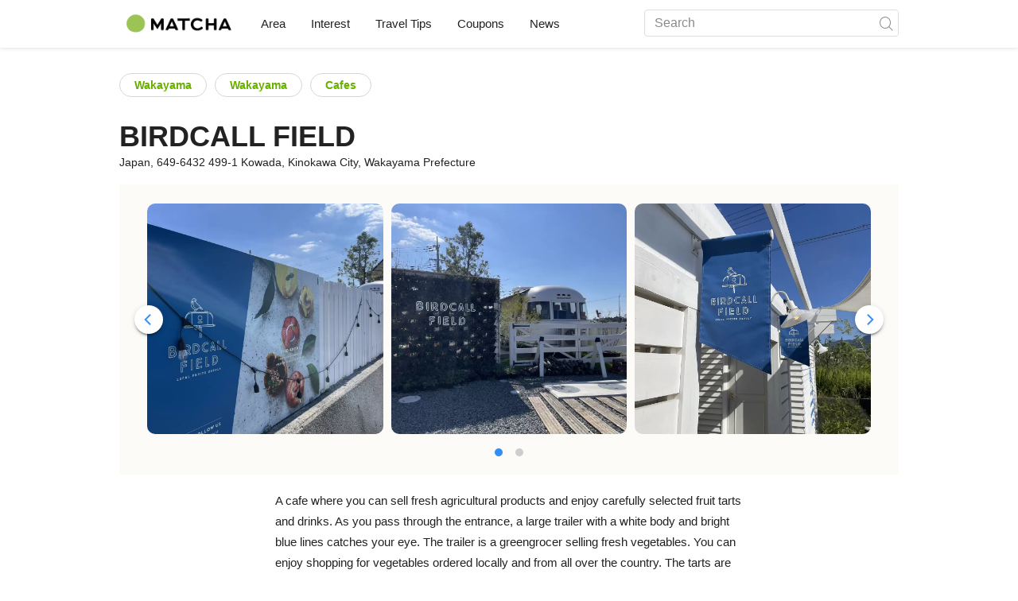

--- FILE ---
content_type: text/html; charset=UTF-8
request_url: https://matcha-jp.com/en/place-master/12306
body_size: 8662
content:
<!DOCTYPE html>
<html  lang="en">

<head>
    <meta charset="utf-8">
            <meta name="robots" content=" index , follow ">
        <meta name="description" content="This page displays information on access and business hours, as well as nearby hotels and dining facilities for BIRDCALL FIELD.">
    <meta name="keywords" content="">
    <meta name="author" content="MATCHA">
    <meta name="copyright" content="MATCHA">

            <meta property="og:type" content="website" />
                    <meta property="og:description" content="This page displays information on access and business hours, as well as nearby hotels and dining facilities for BIRDCALL FIELD.">
                <meta property="og:url" content="https://matcha-jp.com/en/place-master/12306">
                    <meta property="og:site_name" content="MATCHA - Your Essential Guide to Japan Travel, Culture, Hotels, and More">
                <meta property="og:image" content="https://place.matcha-jp.com/resize/1280x2000/2023/11/07-14-28-10-1574208ea0173e1b81859373518ea464bc41.webp?w=656">
                    <meta property="og:title" content=" BIRDCALL FIELD - Access, Business Hours, Nearby Spots - Japan Travel Guide MATCHA">
                <meta property="og:locale" content="ja_JP" />
        <meta property="og:locale:alternate" content="en_GB">
        <meta property="og:locale:alternate" content="en_US">
        <meta property="og:locale:alternate" content="ko_KR">
        <meta property="og:locale:alternate" content="zh_TW">
        <meta property="og:locale:alternate" content="th_TH">
        <meta name="twitter:card" content="summary_large_image">
        <meta name="twitter:site" content="@matcha_global">
                    <meta name="twitter:description" content="This page displays information on access and business hours, as well as nearby hotels and dining facilities for BIRDCALL FIELD.">
        
                    <meta name="twitter:image" content="https://place.matcha-jp.com/resize/1280x2000/2023/11/07-14-28-10-1574208ea0173e1b81859373518ea464bc41.webp?w=656">
        
                    <meta name="twitter:title" content=" BIRDCALL FIELD - Access, Business Hours, Nearby Spots - Japan Travel Guide MATCHA">
                <meta property="fb:app_id" content="1624053081248584">
        <meta property="fb:pages" content="1462015697360276">
    
    <title>
         BIRDCALL FIELD - Access, Business Hours, Nearby Spots - Japan Travel Guide MATCHA    </title>

            
                    <link rel="canonical" href="https://matcha-jp.com/en/place-master/12306">
        
        
            
        <link
        rel="alternate"
        href="https://matcha-jp.com/jp/place-master/12306"
                    hreflang="ja"
                >
        <link
        rel="alternate"
        href="https://matcha-jp.com/en/place-master/12306"
                    hreflang="x-default"
                >
        <link
        rel="alternate"
        href="https://matcha-jp.com/tw/place-master/12306"
                    hreflang="zh-TW"
                >
        <link
        rel="alternate"
        href="https://matcha-jp.com/th/place-master/12306"
                    hreflang="th"
                >
        <link
        rel="alternate"
        href="https://matcha-jp.com/ko/place-master/12306"
                    hreflang="ko"
                >
        <link
        rel="alternate"
        href="https://matcha-jp.com/cn/place-master/12306"
                    hreflang="zh-CN"
                >
    
    <meta name="viewport" content="width=device-width, initial-scale=1,user-scalable=no">
    <meta http-equiv="X-UA-Compatible" content="IE=edge">
    <meta name="format-detection" content="telephone=no">
            <meta name="msvalidate.01" content="7A1F5225E0397B9C5A8BB91B2C52FE97">
        <meta name="csrf-token" content="WK5tOHUCcRjMIzrSjuhC1yOJQg0UilMQql2dzCPk">

    <link rel="shortcut icon" href="/images/favicon.ico">
    <link rel="apple-touch-icon-precomposed" sizes="192x192" href="https://matcha-jp.com/images/common/touch-icon/touch-icon_192.webp">
    <link rel="apple-touch-icon-precomposed" sizes="144x144" href="https://matcha-jp.com/images/common/touch-icon/touch-icon_144.webp">
    <link rel="apple-touch-icon-precomposed" sizes="114x114" href="https://matcha-jp.com/images/common/touch-icon/touch-icon_114.webp">
    <link rel="apple-touch-icon-precomposed" sizes="72x72" href="https://matcha-jp.com/images/common/touch-icon/touch-icon_72.webp">
    <link rel="apple-touch-icon-precomposed" href="https://matcha-jp.com/images/common/touch-icon/touch-icon_57.webp">

                            <link rel="stylesheet" href="/styles/layouts/default.css?id=32bf0526b462f3178517">
        <link href="https://fonts.googleapis.com/icon?family=Material+Icons" rel="stylesheet">
        <link rel="stylesheet" href="/styles/layouts/lite-yt-embed.css?id=4c1c60b95b15519c5024">
    
    <link rel="preload" href="https://cdnjs.cloudflare.com/ajax/libs/magnific-popup.js/1.1.0/magnific-popup.min.css" as="style" onload="this.onload=null;this.rel='stylesheet'">
    <link rel="preload" href="https://cdnjs.cloudflare.com/ajax/libs/slick-carousel/1.9.0/slick.css" as="style" onload="this.onload=null;this.rel='stylesheet'">
    <link rel="preload" href="https://cdnjs.cloudflare.com/ajax/libs/slick-carousel/1.9.0/slick-theme.css" as="style" onload="this.onload=null;this.rel='stylesheet'">
    <link rel="preload" href="https://mreq.github.io/slick-lightbox/dist/slick-lightbox.css" as="style" onload="this.onload=null;this.rel='stylesheet'">
    <link rel="stylesheet" href="/styles/pages/place/single-place.css?id=a2b8be7c436e2118091e" as="style" onload="this.onload=null;this.rel='stylesheet'">

            <script>
            (function () {
                dataLayer = [{ isPR: false }];
            })()
        </script>
            <script>
        dataLayer.push({
                            "region" : "和歌山県",
                            "sub_region" : "和歌山",
                            "3rd_genre" : "カフェ",
                    });
    </script>
            <script>
            (function(w,d,s,l,i){w[l]=w[l]||[];w[l].push({'gtm.start':
            new Date().getTime(),event:'gtm.js'});var f=d.getElementsByTagName(s)[0],
            j=d.createElement(s),dl=l!='dataLayer'?'&l='+l:'';j.async=true;j.src=
            'https://www.googletagmanager.com/gtm.js?id='+i+dl;f.parentNode.insertBefore(j,f);
            })(window,document,'script','dataLayer','GTM-5Z4HTG');
        </script>
    
                    <script type="text/javascript" src="/scripts/manifest.js?id=1ee8e387e75b558b5a59" defer></script>
        <script type="text/javascript" src="/scripts/vendor.js?id=21f28875fe05faeb356b" defer></script>
                <script type="text/javascript" src="/scripts/matcha.js?id=633f3002b01226cebaa7" defer></script>
    <script type="text/javascript" src="/scripts/layouts/default.js?id=af5cd32c1ab1b6bc8319" defer></script>
    <script type="text/javascript" src="/scripts/layouts/lite-yt-embed.js" defer></script>
    <script type="text/javascript" src="/scripts/jquery-3.7.1.js?id=a2e04c46c560239f6163" defer></script>
    <script>
        let i18n = {"messages":{"user":{"title":{"index":"User","login":"Log in","signUp":"Sign up","logout":"Log out","mypage":"My Page","sign_up":"Sign up","change_setting":"Change setting"},"label":{"index":"User","login":"Log in","logout":"Sign out","unknown_error":"Unknown error"},"text":{"use_place_favorite":"Add a place to your favorites","signup_to_use_place_favorite":"You need to sign up or login to add a place to your favorites list","use_article_favorite":"Bookmark articles","signup_to_use_article_favorite":"You need to sign up or login to bookmark articles.","login_required":"Login required","login_to_continue":"Please login or sign up to continue.","required_field":"Please fill out the required field.","invalid_entry":"There is an error in your entry."}}}};
    </script>
    <script src="/scripts/pages/place/single-place.js?id=74f6dcd05539b5750f88" defer></script>
    
    <script id="autoreserve-sdk" src="https://sdk.autoreserve.com/autoreserve.min.js?medium_slug=brHLncDFkeVp" charset="utf-8" defer></script>
    <script src="https://cdnjs.cloudflare.com/ajax/libs/magnific-popup.js/1.1.0/jquery.magnific-popup.min.js" charset="utf-8" defer></script>
    <script src="https://cdnjs.cloudflare.com/ajax/libs/slick-carousel/1.8.1/slick.min.js" charset="utf-8" defer></script>
    <script src="https://mreq.github.io/slick-lightbox/dist/slick-lightbox.js" charset="utf-8" defer></script>
    <script src="/scripts/pages/place/popup-place.js?id=a1d78554cac931a047b0" defer></script>


        
    
</head>

<body id="" class="en ">
    <noscript>
        
        
        
                    <img loading="lazy" decoding="async" height="1" width="1" style="display:none" src="//www.facebook.com/tr?id=1225653250857108&ev=PageView&noscript=1" />
            </noscript>
    
    
        <div class="loading" id="loading" style="display: none;">Loading...</div>
    <div class="article_Top_PMP"></div>

            <div class="c-header-jack">
    <a class="c-header-jack__link"
        href="https://matcha-jp.com/en/26327"
        style="background-image: url(https://resources.matcha-jp.com/resize/720x2000/2025/11/28-251429.webp);"
    >
        <div class="c-header-jack__title-box">
            <p class="c-header-jack__title">Cherry Blossoms and Airplanes: The Best Places to Visit in Narita</p>
        </div>
    </a>
</div>    
    <div id="informationHeader">
    </div>



    <header id="stickyRoot" class="l-nav">
    <div class="container">
        <div class="header_logo">
            <a href="https://matcha-jp.com/en">
                <img decoding="async" src="https://matcha-jp.com/images/common/logo.webp" width="360" height="96" alt="MATCHA">
            </a>
        </div>

        <hamburger-menu>
<template slot-scope="hamburgerMenu">
    <div>
        <div
            class="hamburger-menu__trigger icon-menu"
            v-on:click="hamburgerMenu.open"
        ></div>
        <transition name="hamburger-menu">
            <div
                v-show="hamburgerMenu.isOpen"
                id="menu"
                class="hamburger-menu__container"
            >
                <div class="hamburger-menu__close-button">
                    <span
                        v-on:click="hamburgerMenu.close"
                        class="c-cross-button icon-cancel"
                    ></span>
                </div>
                <div class="hamburger-menu__list-container">
                    <div class="hamburger-menu__list-main dfs">
                                                     

                                                                <collapsible-menu>
<template slot-scope="collapsibleMenu">
    <ul class="c-collapsible-menu">
        <li>
            <div
                v-bind:class="{ 'arrow-down': collapsibleMenu.isOpen }"
                                    class="c-collapsible-menu__title arrow"
                                                    v-on:click="collapsibleMenu.collapseMenu"
                            >
                Area
            </div>
                            <transition name="c-collapsible-menu">
                    <div
                        v-if="collapsibleMenu.isOpen"
                        class="c-collapsible-menu__wrapper"
                    >
                        <ul class="c-collapsible-menu-item-list">
            <li class="menu-item">
            <a class="menu-item__link" href="https://matcha-jp.com/en/list?region=113">
                Tokyo
            </a>
        </li>
            <li class="menu-item">
            <a class="menu-item__link" href="https://matcha-jp.com/en/list?region=127">
                Osaka 
            </a>
        </li>
            <li class="menu-item">
            <a class="menu-item__link" href="https://matcha-jp.com/en/list?region=126">
                Kyoto
            </a>
        </li>
            <li class="menu-item">
            <a class="menu-item__link" href="https://matcha-jp.com/en/list?region=101">
                Hokkaido
            </a>
        </li>
            <li class="menu-item">
            <a class="menu-item__link" href="https://matcha-jp.com/en/list?region=140">
                Fukuoka 
            </a>
        </li>
            <li class="menu-item">
            <a class="menu-item__link" href="https://matcha-jp.com/en/list?region=147">
                Okinawa 
            </a>
        </li>
            <li class="menu-item">
            <a class="menu-item__link" href="https://matcha-jp.com/en/list?region=114">
                Kanagawa 
            </a>
        </li>
            <li class="menu-item">
            <a class="menu-item__link" href="https://matcha-jp.com/en/list?region=133">
                Okayama 
            </a>
        </li>
                <li class="menu-item menu-item__extra">
            <a
                class="menu-item__link"
                href="https://matcha-jp.com/en/list/region"
                
            >
                All areas
                <span class="right-arrow"></span>
            </a>
        </li>
    </ul>
                    </div>
                </transition>
                    </li>
    </ul>
</template>
</collapsible-menu>                                                                                         

                                                                <collapsible-menu>
<template slot-scope="collapsibleMenu">
    <ul class="c-collapsible-menu">
        <li>
            <div
                v-bind:class="{ 'arrow-down': collapsibleMenu.isOpen }"
                                    class="c-collapsible-menu__title arrow"
                                                    v-on:click="collapsibleMenu.collapseMenu"
                            >
                Interest
            </div>
                            <transition name="c-collapsible-menu">
                    <div
                        v-if="collapsibleMenu.isOpen"
                        class="c-collapsible-menu__wrapper"
                    >
                        <ul class="c-collapsible-menu-item-list">
            <li class="menu-item">
            <a class="menu-item__link" href="https://matcha-jp.com/en/list?category=1">
                <i class="icon-restaurant"></i>Food & Drink
            </a>
        </li>
            <li class="menu-item">
            <a class="menu-item__link" href="https://matcha-jp.com/en/list?category=36">
                <i class="icon-bed"></i>Accommodation
            </a>
        </li>
            <li class="menu-item">
            <a class="menu-item__link" href="https://matcha-jp.com/en/list?category=69">
                <i class="icon-things-to-do"></i>Things To Do
            </a>
        </li>
            <li class="menu-item">
            <a class="menu-item__link" href="https://matcha-jp.com/en/list?category=101">
                <i class="icon-tea"></i>Culture
            </a>
        </li>
                <li class="menu-item menu-item__extra">
            <a
                class="menu-item__link"
                href="https://matcha-jp.com/en/list/category"
                
            >
                All the categories
                <span class="right-arrow"></span>
            </a>
        </li>
    </ul>
                    </div>
                </transition>
                    </li>
    </ul>
</template>
</collapsible-menu>                                                                                         

                                                                <collapsible-menu>
<template slot-scope="collapsibleMenu">
    <ul class="c-collapsible-menu">
        <li>
            <div
                v-bind:class="{ 'arrow-down': collapsibleMenu.isOpen }"
                                    class="c-collapsible-menu__title arrow"
                                                    v-on:click="collapsibleMenu.collapseMenu"
                            >
                Travel Tips
            </div>
                            <transition name="c-collapsible-menu">
                    <div
                        v-if="collapsibleMenu.isOpen"
                        class="c-collapsible-menu__wrapper"
                    >
                        <ul class="c-collapsible-menu-item-list">
            <li class="menu-item">
            <a class="menu-item__link" href="https://matcha-jp.com/en/list?category=53">
                <i class="icon-train"></i>Transportation
            </a>
        </li>
            <li class="menu-item">
            <a class="menu-item__link" href="https://matcha-jp.com/en/list?category=82">
                <i class="icon-weather"></i>Weather & Seasons
            </a>
        </li>
            <li class="menu-item">
            <a class="menu-item__link" href="https://matcha-jp.com/en/list?category=83">
                <i class="icon-disaster"></i>Disasters
            </a>
        </li>
            <li class="menu-item">
            <a class="menu-item__link" href="https://matcha-jp.com/en/list?category=115">
                <i class="icon-home"></i>Long-Term Stay
            </a>
        </li>
            <li class="menu-item">
            <a class="menu-item__link" href="https://matcha-jp.com/en/list?category=116">
                <i class="icon-wifi"></i>Travel Tips
            </a>
        </li>
        </ul>
                    </div>
                </transition>
                    </li>
    </ul>
</template>
</collapsible-menu>                                                                                         

                                                                                                          <collapsible-menu>
<template slot-scope="collapsibleMenu">
    <ul class="c-collapsible-menu">
        <li>
            <div
                v-bind:class="{ 'arrow-down': collapsibleMenu.isOpen }"
                                    class="c-collapsible-menu__title"
                                            >
                <a
                                                    class="hamburger-menu__collapsible-menu-link"
                                                    href="https://matcha-jp.com/en/japan-coupon"
                                                >
                                                    Coupons
                                                </a>
            </div>
                    </li>
    </ul>
</template>
</collapsible-menu>                                                                                                                     

                                                                                                        <collapsible-menu>
<template slot-scope="collapsibleMenu">
    <ul class="c-collapsible-menu">
        <li>
            <div
                v-bind:class="{ 'arrow-down': collapsibleMenu.isOpen }"
                                    class="c-collapsible-menu__title"
                                            >
                <a class="hamburger-menu__collapsible-menu-link" href="https://matcha-jp.com/en/news/">
                                                    News
                                                </a>
            </div>
                    </li>
    </ul>
</template>
</collapsible-menu>                                                                                                            </div>
                </div>
                <div class="hamburger-menu__navigation-container">
                    <div class="hamburger-menu__navigation-label">
                        MATCHA
                    </div>
                    <ul class="hamburger-menu__navigation-items">
                        <li class="hamburger-menu__navigation-item">
                            <a class="hamburger-menu__navigation-item-link" href="https://company.matcha-jp.com/en/service/matcha/">
                                About MATCHA
                            </a>
                        </li>
                        <li class="hamburger-menu__navigation-item">
                            <a class="hamburger-menu__navigation-item-link" href="https://company.matcha-jp.com/en/about/">
                                Company Profile
                            </a>
                        </li>
                        <li class="hamburger-menu__navigation-item">
                            <a class="hamburger-menu__navigation-item-link" href="https://company.matcha-jp.com/recruit/">
                                Now Hiring
                            </a>
                        </li>
                        <li class="hamburger-menu__navigation-item">
                            <a class="hamburger-menu__navigation-item-link" href="https://company.matcha-jp.com/en/info/">
                                Contact Us
                            </a>
                        </li>
                    </ul>
                </div>
            </div>
        </transition>
        <transition name="fade">
            <div
                v-if="hamburgerMenu.isOpen"
                v-on:click="hamburgerMenu.close"
                class="hamburger-menu__mask"
            ></div>
        </transition>
    </div>
</template>
</hamburger-menu>

        <div id="menu" class="header_menu">
            <div class="menuHeader">
            </div>
            <div class="menuGroup mainMenu">
                <ul id="dropdownMenu" class="dropdownMenu">
                    
                                             

                                                        <li class="c-dropdown-menu">
    <div class="c-dropdown-menu__title arrow">
        Area
    </div>
            <div class="c-dropdown-menu__wrapper">
            <ul class="c-meta-list c-meta-list--vertical">
            <li class="meta-item meta-item--icon-black">
            <a class="meta-item__link" href="https://matcha-jp.com/en/list?region=113">
                Tokyo
            </a>
        </li>
            <li class="meta-item meta-item--icon-black">
            <a class="meta-item__link" href="https://matcha-jp.com/en/list?region=127">
                Osaka 
            </a>
        </li>
            <li class="meta-item meta-item--icon-black">
            <a class="meta-item__link" href="https://matcha-jp.com/en/list?region=126">
                Kyoto
            </a>
        </li>
            <li class="meta-item meta-item--icon-black">
            <a class="meta-item__link" href="https://matcha-jp.com/en/list?region=101">
                Hokkaido
            </a>
        </li>
            <li class="meta-item meta-item--icon-black">
            <a class="meta-item__link" href="https://matcha-jp.com/en/list?region=140">
                Fukuoka 
            </a>
        </li>
            <li class="meta-item meta-item--icon-black">
            <a class="meta-item__link" href="https://matcha-jp.com/en/list?region=147">
                Okinawa 
            </a>
        </li>
            <li class="meta-item meta-item--icon-black">
            <a class="meta-item__link" href="https://matcha-jp.com/en/list?region=114">
                Kanagawa 
            </a>
        </li>
            <li class="meta-item meta-item--icon-black">
            <a class="meta-item__link" href="https://matcha-jp.com/en/list?region=133">
                Okayama 
            </a>
        </li>
                <li class="meta-item">
            <a
                class="meta-item__link meta-item__link-extra"
                href="https://matcha-jp.com/en/list/region"
                
            >
                All areas
                <span></span>
            </a>
        </li>
    </ul>        </div>
    </li>                                                                             

                                                        <li class="c-dropdown-menu">
    <div class="c-dropdown-menu__title arrow">
        Interest
    </div>
            <div class="c-dropdown-menu__wrapper">
            <ul class="c-meta-list c-meta-list--vertical">
            <li class="meta-item meta-item--icon-black">
            <a class="meta-item__link" href="https://matcha-jp.com/en/list?category=1">
                <i class="icon-restaurant"></i>Food & Drink
            </a>
        </li>
            <li class="meta-item meta-item--icon-black">
            <a class="meta-item__link" href="https://matcha-jp.com/en/list?category=36">
                <i class="icon-bed"></i>Accommodation
            </a>
        </li>
            <li class="meta-item meta-item--icon-black">
            <a class="meta-item__link" href="https://matcha-jp.com/en/list?category=69">
                <i class="icon-things-to-do"></i>Things To Do
            </a>
        </li>
            <li class="meta-item meta-item--icon-black">
            <a class="meta-item__link" href="https://matcha-jp.com/en/list?category=101">
                <i class="icon-tea"></i>Culture
            </a>
        </li>
                <li class="meta-item">
            <a
                class="meta-item__link meta-item__link-extra"
                href="https://matcha-jp.com/en/list/category"
                
            >
                All the categories
                <span></span>
            </a>
        </li>
    </ul>        </div>
    </li>                                                                             

                                                        <li class="c-dropdown-menu">
    <div class="c-dropdown-menu__title arrow">
        Travel Tips
    </div>
            <div class="c-dropdown-menu__wrapper">
            <ul class="c-meta-list c-meta-list--vertical">
            <li class="meta-item meta-item--icon-black">
            <a class="meta-item__link" href="https://matcha-jp.com/en/list?category=53">
                <i class="icon-train"></i>Transportation
            </a>
        </li>
            <li class="meta-item meta-item--icon-black">
            <a class="meta-item__link" href="https://matcha-jp.com/en/list?category=82">
                <i class="icon-weather"></i>Weather & Seasons
            </a>
        </li>
            <li class="meta-item meta-item--icon-black">
            <a class="meta-item__link" href="https://matcha-jp.com/en/list?category=83">
                <i class="icon-disaster"></i>Disasters
            </a>
        </li>
            <li class="meta-item meta-item--icon-black">
            <a class="meta-item__link" href="https://matcha-jp.com/en/list?category=115">
                <i class="icon-home"></i>Long-Term Stay
            </a>
        </li>
            <li class="meta-item meta-item--icon-black">
            <a class="meta-item__link" href="https://matcha-jp.com/en/list?category=116">
                <i class="icon-wifi"></i>Travel Tips
            </a>
        </li>
        </ul>        </div>
    </li>                                                                             

                                                                                            <li class="c-dropdown-menu">
                                        <div class="c-dropdown-menu__title arrow">
                                            <a href="https://matcha-jp.com/en/japan-coupon">Coupons</a>
                                        </div>
                                    </li>
                                                                                                     

                                                                                            <li class="c-dropdown-menu">
    <div class="c-dropdown-menu__title arrow">
        <a href="https://matcha-jp.com/en/news/">
                                                News
                                            </a>
    </div>
    </li>                                                                                            </ul>
            </div>

            <div class="menuGroup company">
                <div class="menuGroupLabel">MATCHA</div>
                <ul>
                    <li>
                        <a href="https://company.matcha-jp.com/en/service/matcha/">About MATCHA</a>
                    </li>
                    <li>
                        <a href="https://company.matcha-jp.com/en/about/">Company Profile</a>
                    </li>
                    <li>
                        <a href="https://company.matcha-jp.com/recruit/">Now Hiring</a>
                    </li>
                    <li>
                        <a href="https://company.matcha-jp.com/en/info/">Contact Us</a>
                    </li>
                </ul>
            </div>
        </div>
        <form action="https://matcha-jp.com/en/search" method="get" class="header_search icon-search">
            <input type="search" name="keyword" placeholder="Search">
            <span class="underline"></span>
            <button class="icon-search" type="submit" aria-label="icon-search"></button>
        </form>
    </div>
</header>

            <div class="slider-nav">
    <ul class="slider-nav__list">
                    <li class="slider-nav__item">
                <a href="https://matcha-jp.com/en/list?category=69"
                    class="slider-nav__link">
                    <span class="icon-things-to-do"></span>Things To Do
                </a>
            </li>
                    <li class="slider-nav__item">
                <a href="https://matcha-jp.com/en/list?category=1"
                    class="slider-nav__link">
                    <span class="icon-restaurant"></span>Food & Drink
                </a>
            </li>
                    <li class="slider-nav__item">
                <a href="https://matcha-jp.com/en/japan-coupon"
                    class="slider-nav__link">
                    <span class="icon-coupon new"></span>Coupons
                </a>
            </li>
                    <li class="slider-nav__item">
                <a href="https://matcha-jp.com/en/news"
                    class="slider-nav__link">
                    <span class="icon-newspaper"></span>News
                </a>
            </li>
                    <li class="slider-nav__item">
                <a href="https://matcha-jp.com/en/special_back"
                    class="slider-nav__link">
                    <span class="icon-matchan-icon"></span>MATCHA Special Features
                </a>
            </li>
            </ul>
</div>    
        <div id="app"  class="l-content container">
        <div id="singlePlace" class="single-place jp">
    <section class="place-wrapper">
        <div class="tag">
                        <div class="tag__button">
                <a href="https://matcha-jp.com/en/list?region=130" class="c-rectangle-button--s c-rectangle-button--white tag__link">
                    Wakayama 
                </a>
            </div>
                                    <div class="tag__button tag__region_detail">
                <a href="https://matcha-jp.com/en/list?region=338" class="c-rectangle-button--s c-rectangle-button--white tag__link">
                    Wakayama
                </a>
            </div>
                                    <div class="tag__button tag__region_detail">
                <a href="https://matcha-jp.com/en/list?category=17" class="c-rectangle-button--s c-rectangle-button--white tag__link">
                    Cafes
                </a>
            </div>
                    </div>
        <div class="header">
            <div class="title-wrapper">
                <h1 class="place-name">
                    BIRDCALL FIELD
                </h1>
                <div class="address">
                    <span>
                        Japan,
                                                    649-6432 499-1 Kowada, Kinokawa City, Wakayama Prefecture
                                            </span>
                </div>
            </div>
        </div>
        <div class="hero">
            <div class="hero-content">
                <div class="hero-carousel is-slider" aria-label="6" v-if="cellColum === 1">
                <flickity
    class="c-carousel c-carousel--blue"
            v-bind:options="{&quot;wrapAround&quot;:true,&quot;autoPlay&quot;:false,&quot;percentPosition&quot;:true,&quot;groupCells&quot;:true,&quot;prevNextButtons&quot;:true,&quot;pageDots&quot;:true,&quot;imagesLoaded&quot;:true}"
                    v-bind:align-image-height="true"
        >

        <template slot-scope="flickity">
                    <div class="carousel-item" v-bind:style="flickity.styling">
        <div class="carousel-item__thumbnail-wrapper">
        <a href="https://place.matcha-jp.com/resize/1280x2000/2023/11/07-14-28-10-1574208ea0173e1b81859373518ea464bc41.webp?w=656" data-caption="1" class="carousel-item__link">

            <img
            class="carousel-item__thumbnail"
            src="https://place.matcha-jp.com/resize/1280x2000/2023/11/07-14-28-10-1574208ea0173e1b81859373518ea464bc41.webp?w=656"
            v-on:load="flickity.onLoadIamge"
            v-on:error="flickity.onLoadError"
            alt="BIRDCALL FIELD"
            aria-label="carousel item"
        >
        </a>
    </div>

    </div>
                    <div class="carousel-item" v-bind:style="flickity.styling">
        <div class="carousel-item__thumbnail-wrapper">
        <a href="https://place.matcha-jp.com/resize/1280x2000/2023/11/07-14-28-11-1574a5e50af9586429ddda60051f41067c83.webp?w=656" data-caption="2" class="carousel-item__link">

            <img
            class="carousel-item__thumbnail"
            src="https://place.matcha-jp.com/resize/1280x2000/2023/11/07-14-28-11-1574a5e50af9586429ddda60051f41067c83.webp?w=656"
            v-on:load="flickity.onLoadIamge"
            v-on:error="flickity.onLoadError"
            alt="BIRDCALL FIELD"
            aria-label="carousel item"
        >
        </a>
    </div>

    </div>
                    <div class="carousel-item" v-bind:style="flickity.styling">
        <div class="carousel-item__thumbnail-wrapper">
        <a href="https://place.matcha-jp.com/resize/1280x2000/2023/11/07-14-28-10-1574881d3fecfc6032473108de557c8864f7.webp?w=656" data-caption="3" class="carousel-item__link">

            <img
            class="carousel-item__thumbnail"
            src="https://place.matcha-jp.com/resize/1280x2000/2023/11/07-14-28-10-1574881d3fecfc6032473108de557c8864f7.webp?w=656"
            v-on:load="flickity.onLoadIamge"
            v-on:error="flickity.onLoadError"
            alt="BIRDCALL FIELD"
            aria-label="carousel item"
        >
        </a>
    </div>

    </div>
                    <div class="carousel-item" v-bind:style="flickity.styling">
        <div class="carousel-item__thumbnail-wrapper">
        <a href="https://place.matcha-jp.com/resize/1280x2000/2023/11/07-14-28-11-157470837090925ced75a2b2b4215706adde.webp?w=656" data-caption="4" class="carousel-item__link">

            <img
            class="carousel-item__thumbnail"
            src="https://place.matcha-jp.com/resize/1280x2000/2023/11/07-14-28-11-157470837090925ced75a2b2b4215706adde.webp?w=656"
            v-on:load="flickity.onLoadIamge"
            v-on:error="flickity.onLoadError"
            alt="BIRDCALL FIELD"
            aria-label="carousel item"
        >
        </a>
    </div>

    </div>
                    <div class="carousel-item" v-bind:style="flickity.styling">
        <div class="carousel-item__thumbnail-wrapper">
        <a href="https://place.matcha-jp.com/resize/1280x2000/2023/11/07-14-28-11-157429bc920483ef712e2fa92b493f61ee70.webp?w=656" data-caption="5" class="carousel-item__link">

            <img
            class="carousel-item__thumbnail"
            src="https://place.matcha-jp.com/resize/1280x2000/2023/11/07-14-28-11-157429bc920483ef712e2fa92b493f61ee70.webp?w=656"
            v-on:load="flickity.onLoadIamge"
            v-on:error="flickity.onLoadError"
            alt="BIRDCALL FIELD"
            aria-label="carousel item"
        >
        </a>
    </div>

    </div>
                    <div class="carousel-item" v-bind:style="flickity.styling">
        <div class="carousel-item__thumbnail-wrapper">
        <a href="https://place.matcha-jp.com/resize/1280x2000/2023/11/07-14-32-38-1574bc212090d0c29284e85b1114f758e430.webp?w=656" data-caption="6" class="carousel-item__link">

            <img
            class="carousel-item__thumbnail"
            src="https://place.matcha-jp.com/resize/1280x2000/2023/11/07-14-32-38-1574bc212090d0c29284e85b1114f758e430.webp?w=656"
            v-on:load="flickity.onLoadIamge"
            v-on:error="flickity.onLoadError"
            alt="BIRDCALL FIELD"
            aria-label="carousel item"
        >
        </a>
    </div>

    </div>
            </template>
    </flickity>
            </div>
                <div class="hero-carousel hero-carousel-pc is-slider" aria-label="6" v-else>
                    <flickity
    class="c-carousel c-carousel--blue"
            v-bind:options="{&quot;wrapAround&quot;:true,&quot;autoPlay&quot;:false,&quot;percentPosition&quot;:true,&quot;groupCells&quot;:3,&quot;prevNextButtons&quot;:true,&quot;pageDots&quot;:true,&quot;imagesLoaded&quot;:true}"
                    v-bind:align-image-height="true"
        >

        <template slot-scope="flickity">
                    <div class="carousel-item" v-bind:style="flickity.styling">
        <div class="carousel-item__thumbnail-wrapper">
        <a href="https://place.matcha-jp.com/resize/1280x2000/2023/11/07-14-28-10-1574208ea0173e1b81859373518ea464bc41.webp?w=656" data-caption="1" class="carousel-item__link">

            <img
            class="carousel-item__thumbnail"
            src="https://place.matcha-jp.com/resize/1280x2000/2023/11/07-14-28-10-1574208ea0173e1b81859373518ea464bc41.webp?w=656"
            v-on:load="flickity.onLoadIamge"
            v-on:error="flickity.onLoadError"
            alt="BIRDCALL FIELD"
            aria-label="carousel item"
        >
        </a>
    </div>

    </div>
                    <div class="carousel-item" v-bind:style="flickity.styling">
        <div class="carousel-item__thumbnail-wrapper">
        <a href="https://place.matcha-jp.com/resize/1280x2000/2023/11/07-14-28-11-1574a5e50af9586429ddda60051f41067c83.webp?w=656" data-caption="2" class="carousel-item__link">

            <img
            class="carousel-item__thumbnail"
            src="https://place.matcha-jp.com/resize/1280x2000/2023/11/07-14-28-11-1574a5e50af9586429ddda60051f41067c83.webp?w=656"
            v-on:load="flickity.onLoadIamge"
            v-on:error="flickity.onLoadError"
            alt="BIRDCALL FIELD"
            aria-label="carousel item"
        >
        </a>
    </div>

    </div>
                    <div class="carousel-item" v-bind:style="flickity.styling">
        <div class="carousel-item__thumbnail-wrapper">
        <a href="https://place.matcha-jp.com/resize/1280x2000/2023/11/07-14-28-10-1574881d3fecfc6032473108de557c8864f7.webp?w=656" data-caption="3" class="carousel-item__link">

            <img
            class="carousel-item__thumbnail"
            src="https://place.matcha-jp.com/resize/1280x2000/2023/11/07-14-28-10-1574881d3fecfc6032473108de557c8864f7.webp?w=656"
            v-on:load="flickity.onLoadIamge"
            v-on:error="flickity.onLoadError"
            alt="BIRDCALL FIELD"
            aria-label="carousel item"
        >
        </a>
    </div>

    </div>
                    <div class="carousel-item" v-bind:style="flickity.styling">
        <div class="carousel-item__thumbnail-wrapper">
        <a href="https://place.matcha-jp.com/resize/1280x2000/2023/11/07-14-28-11-157470837090925ced75a2b2b4215706adde.webp?w=656" data-caption="4" class="carousel-item__link">

            <img
            class="carousel-item__thumbnail"
            src="https://place.matcha-jp.com/resize/1280x2000/2023/11/07-14-28-11-157470837090925ced75a2b2b4215706adde.webp?w=656"
            v-on:load="flickity.onLoadIamge"
            v-on:error="flickity.onLoadError"
            alt="BIRDCALL FIELD"
            aria-label="carousel item"
        >
        </a>
    </div>

    </div>
                    <div class="carousel-item" v-bind:style="flickity.styling">
        <div class="carousel-item__thumbnail-wrapper">
        <a href="https://place.matcha-jp.com/resize/1280x2000/2023/11/07-14-28-11-157429bc920483ef712e2fa92b493f61ee70.webp?w=656" data-caption="5" class="carousel-item__link">

            <img
            class="carousel-item__thumbnail"
            src="https://place.matcha-jp.com/resize/1280x2000/2023/11/07-14-28-11-157429bc920483ef712e2fa92b493f61ee70.webp?w=656"
            v-on:load="flickity.onLoadIamge"
            v-on:error="flickity.onLoadError"
            alt="BIRDCALL FIELD"
            aria-label="carousel item"
        >
        </a>
    </div>

    </div>
                    <div class="carousel-item" v-bind:style="flickity.styling">
        <div class="carousel-item__thumbnail-wrapper">
        <a href="https://place.matcha-jp.com/resize/1280x2000/2023/11/07-14-32-38-1574bc212090d0c29284e85b1114f758e430.webp?w=656" data-caption="6" class="carousel-item__link">

            <img
            class="carousel-item__thumbnail"
            src="https://place.matcha-jp.com/resize/1280x2000/2023/11/07-14-32-38-1574bc212090d0c29284e85b1114f758e430.webp?w=656"
            v-on:load="flickity.onLoadIamge"
            v-on:error="flickity.onLoadError"
            alt="BIRDCALL FIELD"
            aria-label="carousel item"
        >
        </a>
    </div>

    </div>
            </template>
    </flickity>
                </div>
            </div>
            <p class="description-spot">A cafe where you can sell fresh agricultural products and enjoy carefully selected fruit tarts and drinks. As you pass through the entrance, a large trailer with a white body and bright blue lines catches your eye. The trailer is a greengrocer selling fresh vegetables. You can enjoy shopping for vegetables ordered locally and from all over the country. The tarts are made with plenty of seasonal fruits, and the dough is crispy, and the fruits change with the seasons.</p>
        </div>
                
        <div class="content">
            <div class="content__left">
                <div class="map-wrapper">
                                        <div class="map">
                        <gmap-map
                            v-bind:center="{
                                lat: 34.2719767,
                                lng: 135.3529204
                            }"
                            v-bind:zoom="gmap.map.zoom"
                            style="width: 100%; height: 100%"
                        >
                        <gmap-marker
                            :position="{
                                lat: 34.2719767,
                                lng: 135.3529204
                            }"
                        />

                        </gmap-map>
                    </div>
                    <span class="google-link">
                        <a href="https://www.google.com/maps/search/?api=1&amp;query=34.2719767,135.3529204">Open in Google Maps</a>
                    </span>
                                    </div>
                <div class="place-wrapper">
                    <table>
                        <tbody class="place-body">
                                                     <tr class="place-detail-row--weekday">
                                 <th>
                                    <span>
                                        Business Time
                                    </span>
                                 </th>
                                 <td>
                                                                          <ul>
                                                                                      <li>Monday:&nbsp;
                                                 Close
                                             </li>
                                                                                      <li>Tuesday:&nbsp;
                                                 Close
                                             </li>
                                                                                      <li>Wednesday:&nbsp;
                                                 -
                                             </li>
                                                                                      <li>Thursday:&nbsp;
                                                 -
                                             </li>
                                                                                      <li>Friday:&nbsp;
                                                 -
                                             </li>
                                                                                      <li>Saturday:&nbsp;
                                                 -
                                             </li>
                                                                                      <li>Sunday:&nbsp;
                                                 -
                                             </li>
                                                                              </ul>
                                                                                                           </td>
                             </tr>
                        
                                                              <tr class="place-detail-row--phone-number">
    <th>
        <span class="table-header">
            Telephone number
        </span>
    </th>
            <td>
            <a href="tel:0736-79-3755">0736-79-3755</a>
        </td>
    </tr>
                                                          
                                                              <tr class="place-detail-row--website">
    <th>
        <span class="table-header">
            Website
        </span>
    </th>
            <td>
            <a href="https://www.instagram.com/birdcall_field" target="_blank">https://www.instagram.com/birdcall_field</a>
        </td>
    </tr>
                                                          
                                                              <tr class="place-detail-row--nearest-station">
            <th>
            <span class="table-header">
                Access
            </span>
        </th>
    
            <td>
            <ul>
                <li>2 km north from Uchita Station on the JR Wakayama Line, 5 minutes by car. 25 minutes on foot.</li>
            </ul>
        </td>
    </tr>
                                                         
                                                        
                            
                             
                                                              <tr class="place-detail-row--language-support">
    <th>
        <span class="table-header">
            Language
        </span>
    </th>
            <td>日本語</td>
    </tr>
                             
                             
                             
                             
                                                             <tr class="place-detail-row--translated_other">
    <th>
        <span class="table-header">
            Other
        </span>
    </th>
            <td>Pets allowed on site (only when using carts and slings)</td>
    </tr>
                             
                             <tr class="place-detail-row--last_update">
    
            <td colspan="2">
            <div class='detail'>
                <span class="last_update_title">Last Update ：</span>
                2023.11.07 &nbsp;
                                    <a href="https://matcha-jp.com/en/mcm20502">Kinokawa Fruits Tourism Bureau</a>
                            </div>
        </td>
    </tr>
                        </tbody>
                    </table>
                </div>
                                    <div class="translate_text_notify">
                        <p> The contents on this page may partially contain automatic translation.</p>
                    </div>
                            </div>
            <div class="content__right">
                 <div class="nearby-spots-selector">
    <aside>
        <div class="nearby-spots-header">
            <h2>Nearby Spots</h2>
        </div>
    </aside>
    <div class="selected-spot">
        <ul class="selected-spot__list">
                                            <li class="selected-spot__item">
                    <a href="11970" class="selected-spot__link">
                        <div class="photo-wrapper">
                            <div>
                                <img class="place-thumbnail" src="https://place.matcha-jp.com/resize/200x2000/2023/08/27-12-57-32-1574a15f5e622f80323215d0bd5521e8cf87.webp" alt="JA Kinosato Farmers Market Mekkemon Hiroba">
                            </div>
                        </div>
                        <div class="embeded-title">
                            <h4 class="spot-title">
                                JA Kinosato Farmers Market Mekkemon Hiroba
                            </h4>
                        </div>
                    </a>
                </li>
                                    </ul>
    </div>
</div>
            </div>
        </div>
        
    </section>
    <div class="breadcrumbs-wrapper">
        <nav class="c-breadcrumbs">
    <ol class="c-breadcrumbs__list" itemscope itemtype="http://schema.org/BreadcrumbList">
                    <li class="c-breadcrumbs__item" itemprop="itemListElement" itemscope itemtype="http://schema.org/ListItem">
                                    <a href="https://matcha-jp.com/en" itemprop="item">
                        <span class="c-breadcrumbs__link-text" itemprop="name">MATCHA</span>
                        <meta itemprop="position" content="1">
                    </a>
                            </li>
                    <li class="c-breadcrumbs__item" itemprop="itemListElement" itemscope itemtype="http://schema.org/ListItem">
                                    <a href="https://matcha-jp.com/en/list?region=130" itemprop="item">
                        <span class="c-breadcrumbs__link-text" itemprop="name">Wakayama  Travel Guide</span>
                        <meta itemprop="position" content="2">
                    </a>
                            </li>
                    <li class="c-breadcrumbs__item" itemprop="itemListElement" itemscope itemtype="http://schema.org/ListItem">
                                    <span class="c-breadcrumbs__title" itemprop="name">BIRDCALL FIELD</span>
                    <meta itemprop="position" content="3">
                            </li>
            </ol>
</nav>
    </div>
</div>

            </div>

    <footer id="footer" class="l-footer">
    <div class="container container-footer">
        <div class="leftContent order-0">
            <div class="footer_about footer_section">
                <h3 class="sectionTitle">
                    MATCHA - Your Essential Guide to Japan Travel, Culture, Hotels, and More
                </h3>
                <p class="description">
                                            MATCHA is a media platform that introduces travel information for international visitors to Japan. Our articles feature not only places to visit, but also hotels, hot spring facilities, local food and dining, shopping, access to tourist destinations, and recommended itineraries, all provided in up to 10 languages. Official information from local governments and companies is also presented in multiple languages, offering a wealth of fresh and captivating content. If you're looking for a change in life and exploring new possibilities, enjoy discovering Japan through MATCHA.
                                    </p>
            </div>
        </div>
        <div class="rightContent order-1">
            <div class="footer_areas">
                                                    <h3 class="sectionTitle">
                        Top Destinations
                    </h3>
                    <ul class="areas">
                                                    <li class="area-item">
                                <a href="https://matcha-jp.com/en/list?region=113">
                                    Tokyo
                                </a>
                            </li>
                                                    <li class="area-item">
                                <a href="https://matcha-jp.com/en/osaka">
                                    Osaka 
                                </a>
                            </li>
                                                    <li class="area-item">
                                <a href="https://matcha-jp.com/en/list?region=126">
                                    Kyoto
                                </a>
                            </li>
                                                    <li class="area-item">
                                <a href="https://matcha-jp.com/en/list?region=101">
                                    Hokkaido
                                </a>
                            </li>
                                                    <li class="area-item">
                                <a href="https://matcha-jp.com/en/list?region=140">
                                    Fukuoka 
                                </a>
                            </li>
                                                    <li class="area-item">
                                <a href="https://matcha-jp.com/en/list?region=147">
                                    Okinawa 
                                </a>
                            </li>
                                                    <li class="area-item">
                                <a href="https://matcha-jp.com/en/list?region=114">
                                    Kanagawa 
                                </a>
                            </li>
                                                    <li class="area-item">
                                <a href="https://matcha-jp.com/en/list?region=133">
                                    Okayama 
                                </a>
                            </li>
                                            </ul>
                            </div>
        </div>
        <div class="content order-3">
            <div class="list_language">
                <h3 class="sectionTitle">
                    Services
                </h3>
                <ul class="links">
                                            <li class="li-4-col">
                            <a href="https://matcha-jp.com/jp">
                                MATCHA (Japanese)
                            </a>
                        </li>
                                            <li class="li-4-col">
                            <a href="https://matcha-jp.com/en">
                                MATCHA (English)
                            </a>
                        </li>
                                            <li class="li-4-col">
                            <a href="https://matcha-jp.com/tw">
                                MATCHA (Traditional Chinese)
                            </a>
                        </li>
                                            <li class="li-4-col">
                            <a href="https://matcha-jp.com/th">
                                MATCHA (Thai)
                            </a>
                        </li>
                                            <li class="li-4-col">
                            <a href="https://matcha-jp.com/ko">
                                MATCHA (Korean)
                            </a>
                        </li>
                                            <li class="li-4-col">
                            <a href="https://matcha-jp.com/cn">
                                MATCHA (Simplified Chinese)
                            </a>
                        </li>
                                            <li class="li-4-col">
                            <a href="https://matcha-jp.com/id">
                                MATCHA (Indonesian)
                            </a>
                        </li>
                                            <li class="li-4-col">
                            <a href="https://matcha-jp.com/vn">
                                MATCHA (Vietnamese)
                            </a>
                        </li>
                                            <li class="li-4-col">
                            <a href="https://matcha-jp.com/easy">
                                MATCHA (Easy Japanese)
                            </a>
                        </li>
                                            <li class="li-4-col">
                            <a href="https://matcha-jp.com/es">
                                MATCHA (Spanish)
                            </a>
                        </li>
                                    </ul>
            </div>
        </div>
                    <div class="content order-4">
                <div class="footer_partner_media footer_section">
                    <h3 class="sectionTitle">Partner Media</h3>
                                                                <ul class="links">
                                                            <li>
                                    <a target="_blank" href="https://www.okayama-japan.jp/en/">Okayama Prefecture Official Tourism Website</a>
                                </li>
                                                            <li>
                                    <a target="_blank" href="https://www.japanrootsguide.com/en/">Roots of Japan</a>
                                </li>
                                                            <li>
                                    <a target="_blank" href="https://naruto-tourism.jp/en/">Naruto City Official Tourism Website</a>
                                </li>
                                                            <li>
                                    <a target="_blank" href="https://hakko-umami.com/en/">HAKKO - Discover Japan’s Fermented Food Culture</a>
                                </li>
                                                    </ul>
                                    </div>
            </div>
                <div class="leftContent order-5">
            <div class="footer_company footer_section">
                <h3 class="sectionTitle">
                    Company Profile
                </h3>
                <ul class="links">
                    <li>
                        <a target="_blank"
                        href="https://company.matcha-jp.com/en/service/matcha/">
                            <span class="name">About MATCHA</span>
                        </a>
                    </li>
                    <li>
                        <a target="_blank"
                        href="https://company.matcha-jp.com/en/about/"
                            rel="noopener noreferrer"
                        >
                            <span class="name">Company Profile</span>
                        </a>
                    </li>
                    <li>
                        <a target="_blank"
                        href="https://company.matcha-jp.com/recruit/">
                            <span class="name">Now Hiring</span>
                        </a>
                    </li>
                    <li>
                        <a target="_blank"
                        href="https://company.matcha-jp.com/en/info/">
                            <span class="name">Contact Us</span></a>
                    </li>
                    <li>
                        <a
                        href="https://matcha-jp.com/en/privacy-policy">
                            <span class="name">Privacy Policy</span></a>
                    </li>
                    <li><span data-id="cookie_consent_cookie_btn"></span></li>
                    <li>
                        <a
                        href="https://company.matcha-jp.com/en/cookie-policy/">
                            <span class="name">Cookie Policy</span>
                        </a>
                    </li>
                    <li>
                        <a
                        href="https://matcha-jp.com/en/terms-of-service">
                            <span class="name">Terms of Service</span>
                        </a>
                    </li>
                </ul>
            </div>
        </div>
        <div class="rightContent order-2">
            <div class="footer_sns footer_section">
                <h3 class="sectionTitle">
                    Official Accounts
                </h3>
                <div class="accounts">
                    <a href="https://www.facebook.com/mcha.jp/" aria-label="link external facebook"><i class="icon-facebook_circle"></i></a>
                    <a href="https://twitter.com/MATCHA_global" aria-label="link external twitter"><i class="icon-twitter"></i></a>
                    <a href="https://jp.pinterest.com/MATCHAglobal/" aria-label="link external pinterest"><i class="icon-pinterest"></i></a>
                                        <a href="https://www.youtube.com/channel/UCSxODPNwAJXKuSyGlg72kQw/" aria-label="link external youtube"><i class="icon-youtube"></i></a>
                    <a href="https://matcha-jp.com/en/feed/" aria-label="link external feed"><i class="fi flaticon-rss-symbol"></i></a>
                </div>
            </div>
        </div>
        
        
        <p class="footer_copyright content order-6">
            Copyright © MATCHA, Inc.
        </p>
    </div>
</footer>
<div id="footer_notify_card"></div>                <script type="application/ld+json">
    {"@context":"http://schema.org","@type":"LocalBusiness","name":"BIRDCALL FIELD","description":"A cafe where you can sell fresh agricultural products and enjoy carefully selected fruit tarts and drinks. As you pass through the entrance, a large trailer with a white body and bright blue lines catches your eye. The trailer is a greengrocer selling fresh vegetables. You can enjoy shopping for vegetables ordered locally and from all over the country. The tarts are made with plenty of seasonal fruits, and the dough is crispy, and the fruits change with the seasons.","url":"https://matcha-jp.com/en/place-master/12306","address":{"@type":"PostalAddress","streetAddress":"499-1 Kowada, Kinokawa City, Wakayama Prefecture","addressRegion":"Wakayama ","addressCountry":"JP","postalCode":"649-6432"},"telephone":"0736-79-3755","image":"https://place.matcha-jp.com/resize/1280x2000/2023/11/07-14-28-10-1574208ea0173e1b81859373518ea464bc41.webp","geo":{"@type":"GeoCoordinates","latitude":34.2719767,"longitude":135.3529204},"dateCreated":"2023-11-07T14:33:15+0900","dateModified":"2023-11-07T14:34:32+0900"}
</script>
        
</body>

</html>


--- FILE ---
content_type: text/css
request_url: https://matcha-jp.com/styles/pages/place/single-place.css?id=a2b8be7c436e2118091e
body_size: 5572
content:
@charset "UTF-8";.c-carousel--blue .flickity-prev-next-button,.c-carousel--ramen-red .flickity-prev-next-button{transition:all .5s;width:36px;height:36px;cursor:pointer}.c-carousel--blue .flickity-prev-next-button svg,.c-carousel--ramen-red .flickity-prev-next-button svg{left:30%;top:30%;width:40%;height:40%}.c-carousel{position:relative;margin-bottom:40px}.c-carousel:not(.flickity-enabled){opacity:0}.c-carousel--blue .flickity-prev-next-button{box-shadow:0 0 8px 0 rgba(0,0,0,.15);background:#fff}.c-carousel--blue .flickity-prev-next-button svg .arrow{fill:#328cf5}.c-carousel--blue .flickity-page-dots .dot.is-selected{background:#328cf5}.c-carousel--ramen-red .flickity-prev-next-button{box-shadow:0 0 8px 0 rgba(0,0,0,.15);background:#fff}.c-carousel--ramen-red .flickity-prev-next-button svg .arrow{fill:#cf0014}.c-carousel--ramen-red .flickity-page-dots .dot.is-selected{background:#cf0014}@media (min-width:980px){.c-carousel .flickity-prev-next-button.previous{left:-18}.c-carousel .flickity-prev-next-button.next{right:-18}.c-carousel--button-inside .flickity-prev-next-button.previous{left:10}.c-carousel--button-inside .flickity-prev-next-button.next{right:10}}.flickity-enabled{position:relative}.flickity-enabled:focus{outline:none}.flickity-viewport{overflow:hidden;position:relative;height:100%}.flickity-slider{position:absolute;width:100%;height:100%}.flickity-enabled.is-draggable{-webkit-tap-highlight-color:transparent;tap-highlight-color:transparent;-webkit-user-select:none;-moz-user-select:none;-ms-user-select:none;user-select:none}.flickity-enabled.is-draggable .flickity-viewport{cursor:move;cursor:-webkit-grab;cursor:grab}.flickity-enabled.is-draggable .flickity-viewport.is-pointer-down{cursor:-webkit-grabbing;cursor:grabbing}.flickity-prev-next-button{position:absolute;top:50%;width:44px;height:44px;border:none;border-radius:50%;background:#fff;background:hsla(0,0%,100%,.75);cursor:pointer;transform:translateY(-50%)}.flickity-prev-next-button:hover{background:#fff}.flickity-prev-next-button:focus{outline:none;box-shadow:0 0 0 5px #09f}.flickity-prev-next-button:active{opacity:.6}.flickity-prev-next-button.previous{left:10px}.flickity-prev-next-button.next{right:10px}.flickity-rtl .flickity-prev-next-button.previous{left:auto;right:10px}.flickity-rtl .flickity-prev-next-button.next{right:auto;left:10px}.flickity-prev-next-button:disabled{opacity:.3;cursor:auto}.flickity-prev-next-button svg{position:absolute;left:20%;top:20%;width:60%;height:60%}.flickity-prev-next-button .arrow{fill:#333}.flickity-page-dots{position:absolute;width:100%;bottom:-25px;padding:0;margin:0;list-style:none;text-align:center;line-height:1}.flickity-rtl .flickity-page-dots{direction:rtl}.flickity-page-dots .dot{display:inline-block;width:10px;height:10px;margin:0 8px;background:#cdcdcd;border-radius:50%;cursor:pointer}.flickity-page-dots .dot.is-selected{opacity:1}.c-breadcrumbs{overflow-x:auto;white-space:nowrap}.c-breadcrumbs__list{display:table}.c-breadcrumbs__item{display:table-cell;height:32px;line-height:32px;font-size:12px}.c-breadcrumbs__item+.c-breadcrumbs__item{position:relative;padding-left:16px}.c-breadcrumbs__item+.c-breadcrumbs__item:before{transform:rotate(45deg);position:absolute;top:13px;left:4px;display:block;width:6px;height:6px;content:"";border-color:#888c8e;border-style:solid;border-width:2px 2px 0 0}.c-breadcrumbs__link-text{color:#888c8e}.c-fav-button-simple{transition:all .5s;box-shadow:none;background:none;height:50px;font-size:16px;text-align:center;border-radius:50%;z-index:5;cursor:pointer;display:inline-block}.c-fav-button-simple:before{color:#fff;font-weight:700;vertical-align:bottom}.c-fav-button-simple.active:before{color:#fff;content:"\E94D"}.c-fav-button-simple:after{content:" ";display:block;clear:both}@media (min-width:980px){.c-fav-button-simple{width:50px}}@media (max-width:979px){.c-fav-button-simple{width:40px;bottom:auto}.c-fav-button-simple:before{line-height:34px}}.c-fav-button{display:flex;align-items:center;justify-content:center;background:#fff;padding:0 8px;border:1px solid #ddd}.c-fav-button a{transition:all .5s;font-size:14px;line-height:2}.c-fav-button a span{color:#222;font-size:13px;font-weight:500}.c-fav-button a:before{color:#c65a67;content:"\E94E";font-family:icomoon;font-weight:700;margin-right:4px;vertical-align:bottom}.c-fav-button a:hover{box-shadow:none}.c-fav-button a.active:before{color:#c65a67;content:"\E94D"}.c-fav-button a.spinner{background-image:url(/images/common/spinner.gif);background-repeat:no-repeat;background-position:0;pointer-events:none}.c-fav-button a.spinner:before{content:" "!important;margin-right:30px}@media (min-width:980px){.c-fav-button{width:100%;border-radius:3px;padding:3px 8px;height:100%}}@media (max-width:979px){.c-fav-button{width:100%;border-radius:3px;padding:3px 8px;height:100%}}.c-rakuten-button{display:flex;justify-content:center;background:#fff;padding:0 8px;border:1px solid #ddd}.c-rakuten-button a{transition:all .5s;font-size:14px;line-height:2}.c-rakuten-button a span{color:#222;font-size:13px;font-weight:500}.c-rakuten-button a:before{content:"";background-image:url(/images/common/rakuten_travel.svg);width:19px;height:19px;display:inline-block;position:relative;vertical-align:middle}.c-rakuten-button a:hover{box-shadow:none}.c-rakuten-button a.active:before{color:#c65a67;content:"\E94D"}.c-rakuten-button a.spinner{background-image:url(/images/common/spinner.gif);background-repeat:no-repeat;background-position:0;pointer-events:none}.c-rakuten-button a.spinner:before{content:" "!important;margin-right:30px}@media (min-width:980px){.c-rakuten-button{display:flex;justify-content:center;width:100%;border-radius:3px;padding:3px 8px;height:100%}}@media (max-width:979px){.c-rakuten-button{display:flex;justify-content:center;width:100%;border-radius:3px;padding:3px 8px;height:100%}}.c-autoreserve-button{display:flex;justify-content:center;background:#fff;padding:0 8px;border:1px solid #ddd}.c-autoreserve-button a{transition:all .5s;font-size:14px;line-height:2}.c-autoreserve-button a span{color:#222;font-size:13px;font-weight:500}.c-autoreserve-button a:before{content:"";background-image:url(/images/common/autoreserve.webp);width:19px;height:19px;background-size:cover;top:-2px;margin-right:6px;display:inline-block;position:relative;vertical-align:middle}.c-autoreserve-button a:hover{box-shadow:none}.c-autoreserve-button a.active:before{color:#c65a67;content:"\E94D"}.c-autoreserve-button a.spinner{background-image:url(/images/common/spinner.gif);background-repeat:no-repeat;background-position:0;pointer-events:none}.c-autoreserve-button a.spinner:before{content:" "!important;margin-right:30px}@media (min-width:980px){.c-autoreserve-button{display:flex;justify-content:center;width:100%;border-radius:3px;padding:3px 8px;height:100%}}@media (max-width:979px){.c-autoreserve-button{display:flex;justify-content:center;width:100%;border-radius:3px;padding:3px 8px;height:100%}}.carousel-item{width:33.3333%;overflow:hidden;text-align:center;line-height:100%;display:flex;justify-content:unsafe center;min-height:300px}@media (max-width:979px){.carousel-item{width:100%;min-height:350px}}.carousel-item__thumbnail-wrapper{width:100%}.carousel-item__thumbnail{width:100%;position:relative;top:50%;display:block;transform:translateY(-50%);margin-top:-1px;max-height:580px;-o-object-fit:cover;object-fit:cover;height:100%}.carousel-item__html-attributions{display:block;position:absolute;right:0;bottom:0}.carousel-item__html-attributions a{color:#fff;padding:.3em;margin:.5em;font-size:80%;text-decoration:none;text-shadow:0 0 1px rgba(0,0,0,.8)}@media (max-width:979px){.slick-slider:not(.hero__slider) .slick-prev+.slick-list .slick-slide{padding:0;display:block}}@media (max-width:979px){.slick-list .slick-slide{display:contents}}.slick-slider:not(.hero__slider) .slick-next:before,.slick-slider:not(.hero__slider) .slick-prev:before{font-size:30px}.slick-slider:not(.hero__slider) .slick-next,.slick-slider:not(.hero__slider) .slick-prev{height:36px;width:36px;z-index:4;background:#0e0b0b!important;border-radius:50%}@media (max-width:979px){.slick-slider:not(.hero__slider) .slick-next,.slick-slider:not(.hero__slider) .slick-prev{background:rgba(14,11,11,.6901960784313725)!important}}.slick-slider:not(.hero__slider) .slick-prev{left:0}.slick-slider:not(.hero__slider) .slick-next{right:0}.slick-lightbox .slick-slider:not(.hero__slider) .slick-prev{left:15px}.slick-lightbox .slick-slider:not(.hero__slider) .slick-next{right:15px}@media (max-width:979px){.slick-next,.slick-prev{top:50%}}@media only screen and (min-width:1600px){.slick-slider:not(.hero__slider) .slick-prev+.slick-list .slick-slide{padding:0}.slick-slider:not(.hero__slider) .slick-prev{left:unset;right:calc(100% + 30px)}.slick-slider:not(.hero__slider) .slick-next{left:calc(100% + 30px);right:unset}}.slick-lightbox .slick-slider:not(.hero__slider) .slick-prev{left:30px;right:unset}@media (max-width:979px){.slick-lightbox .slick-slider:not(.hero__slider) .slick-prev{left:10px}}.slick-lightbox .slick-slider:not(.hero__slider) .slick-next{right:30px;left:unset}@media (max-width:979px){.slick-lightbox .slick-slider:not(.hero__slider) .slick-next{right:10px}}@media (max-width:979px){.slick-lightbox-slick-item:before{height:auto}}.slick-next:before{transform:rotate(45deg);left:25%}.slick-next:before,.slick-prev:before{position:absolute;width:12px;height:12px;content:"";border-color:#fff!important;border-style:solid!important;border-width:2px 2px 0 0!important;top:32%;margin:0!important}.slick-prev:before{transform:rotate(225deg);left:37%}.slick-lightbox-close{width:28px;height:28px;display:flex;align-items:end;justify-content:center;z-index:5;top:12px}.slick-lightbox-close:before{font-size:32px;position:absolute;z-index:9999;color:#fff;left:10px}.slick-slide{position:relative}.slick-lightbox-slick-caption{position:absolute;top:10px;left:10px}.slider-qty{position:absolute;z-index:9999;color:#fff;top:15px;left:10px}.slick-lightbox-slick-item-inner{-webkit-animation-name:zoom;animation-name:zoom;-webkit-animation-duration:.6s;animation-duration:.6s;min-height:100vh!important;max-width:100%!important;display:flex;align-items:center;height:100%}@media (max-width:979px){.slick-lightbox-slick-item-inner{max-width:100%;display:flex;align-items:center;height:100%!important;min-height:100vh!important}}.slick-slide img{width:auto;height:auto;max-height:100vh!important;max-width:100%}@media (max-width:979px){.slick-slide img{width:auto;max-width:100%!important;min-height:auto!important}}@-webkit-keyframes zoom{0%{transform:scale(.1)}to{transform:scale(1)}}@keyframes zoom{0%{transform:scale(.1)}to{transform:scale(1)}}.slick-lightbox-inner:before{background-color:rgba(0,0,0,.2);content:"";height:60px;width:100%;position:absolute;z-index:4}.slick-lightbox-slick-item:before{display:none!important}.nearby-spots-selector{padding:0;margin-bottom:32px}@media (max-width:979px){.nearby-spots-selector{margin-top:32px}}.nearby-spots-selector .nearby-spots-header{padding-bottom:12px}.nearby-spots-selector .nearby-spots-header h2{font-size:15px;font-weight:700;color:#222;line-height:21px}.nearby-spots-selector .nearby-spots-select-wrapper{border:1px solid #69af00;position:relative;margin-bottom:16px;width:100%;display:block;border-radius:3px}.nearby-spots-selector .nearby-spots-select-wrapper:after{display:block;content:"";position:absolute;top:40%;right:16px;width:7px;height:7px;border-top:2px solid #69af00;border-right:2px solid #69af00;transform:rotate(135deg)}.nearby-spots-selector .nearby-spots-select{display:block;width:100%;padding:8px 16px;cursor:pointer;line-height:1.5}.nearby-spots-selector .progress-bar{display:none;margin-left:1em;-webkit-animation:flash 2s linear infinite;animation:flash 2s linear infinite;font-size:80%;margin-bottom:16px}.nearby-spots-selector .progress-bar.is-loading{display:inline-block}@-webkit-keyframes flash{0%,to{opacity:1}50%{opacity:0}}@keyframes flash{0%,to{opacity:1}50%{opacity:0}}.nearby-spots-selector .empty-spot{padding-left:17px;font-size:80%;color:#888c8e}.nearby-spots-selector .selected-spot__item{margin:0 0 16px;transition:all .5s;position:relative}.nearby-spots-selector .selected-spot__item:after{content:" ";display:block;clear:both}.nearby-spots-selector .selected-spot__link{text-decoration:none;display:block}.nearby-spots-selector .selected-spot__link:after{content:" ";clear:both;display:block;width:100%}.nearby-spots-selector .selected-spot .photo-wrapper{width:35%;margin:0;float:left;border:none;max-height:50%;overflow:hidden}.nearby-spots-selector .selected-spot .photo-wrapper object{position:relative;display:block}.nearby-spots-selector .selected-spot .photo-wrapper .place-thumbnail{height:105px;-o-object-fit:cover;object-fit:cover}.nearby-spots-selector .selected-spot .photo-wrapper .html-attributions{display:block;position:absolute;left:0;bottom:0;width:100%}.nearby-spots-selector .selected-spot .photo-wrapper .html-attributions a{color:#fff;padding:.3em .3em 0;margin:0;font-size:60%;text-decoration:none;text-shadow:0 0 1px rgba(0,0,0,.8);width:100%;line-height:1.3;display:block}.nearby-spots-selector .selected-spot .embeded-title{width:65%;padding:16px 1em 8px;display:block;float:left;text-align:left;margin:0}.nearby-spots-selector .selected-spot .embeded-title .spot-title{font-size:15px;font-weight:700;line-height:1.5;padding:0;position:relative;margin-bottom:0;border:none}.nearby-spots-selector .selected-spot .fav-button-simple-wrapper{position:absolute}@media (min-width:980px){.nearby-spots-selector .selected-spot .fav-button-simple-wrapper{bottom:4px;right:200px}.nearby-spots-selector .selected-spot .fav-button-simple-wrapper .c-fav-button-simple{display:flex;justify-content:center;align-items:center;background:#fff;height:30px;width:30px;border-radius:50%}.nearby-spots-selector .selected-spot .fav-button-simple-wrapper .c-fav-button-simple.active:before{content:""!important}}@media (max-width:979px){.nearby-spots-selector .selected-spot .photo-wrapper{width:25%;margin-right:10px;float:left}.nearby-spots-selector .selected-spot .photo-wrapper .place-thumbnail{height:80px}.nearby-spots-selector .selected-spot .embeded-title{width:100%;float:none;padding:0 1em 16px}.nearby-spots-selector .selected-spot .fav-button-simple-wrapper{bottom:10px;width:25%;display:flex;justify-content:flex-end;padding-right:10px}.nearby-spots-selector .selected-spot .fav-button-simple-wrapper .c-fav-button-simple{display:flex;justify-content:center;align-items:center;background:#fff;height:30px;width:30px;border-radius:50%}.nearby-spots-selector .selected-spot .fav-button-simple-wrapper .c-fav-button-simple.active:before{content:""!important}}.place-detail-row--charge,.place-detail-row--credit-card-support,.place-detail-row--default,.place-detail-row--language-support,.place-detail-row--lastest_edit,.place-detail-row--nearest-station,.place-detail-row--phone-number,.place-detail-row--rakuten-title,.place-detail-row--rakuten-travel-available-credit-card,.place-detail-row--rakuten-travel-check-in,.place-detail-row--rakuten-travel-check-out,.place-detail-row--rakuten-travel-hotel-facilities,.place-detail-row--rakuten-travel-room-facilities,.place-detail-row--translated_other,.place-detail-row--website,.place-detail-row--weekday,.place-detail-row--wifi{min-height:48px}.place-detail-row--charge *,.place-detail-row--credit-card-support *,.place-detail-row--default *,.place-detail-row--language-support *,.place-detail-row--lastest_edit *,.place-detail-row--nearest-station *,.place-detail-row--phone-number *,.place-detail-row--rakuten-title *,.place-detail-row--rakuten-travel-available-credit-card *,.place-detail-row--rakuten-travel-check-in *,.place-detail-row--rakuten-travel-check-out *,.place-detail-row--rakuten-travel-hotel-facilities *,.place-detail-row--rakuten-travel-room-facilities *,.place-detail-row--translated_other *,.place-detail-row--website *,.place-detail-row--weekday *,.place-detail-row--wifi *{font-size:14px;vertical-align:middle}.place-detail-row--charge th,.place-detail-row--credit-card-support th,.place-detail-row--default th,.place-detail-row--language-support th,.place-detail-row--lastest_edit th,.place-detail-row--nearest-station th,.place-detail-row--phone-number th,.place-detail-row--rakuten-title th,.place-detail-row--rakuten-travel-available-credit-card th,.place-detail-row--rakuten-travel-check-in th,.place-detail-row--rakuten-travel-check-out th,.place-detail-row--rakuten-travel-hotel-facilities th,.place-detail-row--rakuten-travel-room-facilities th,.place-detail-row--translated_other th,.place-detail-row--website th,.place-detail-row--weekday th,.place-detail-row--wifi th{position:relative;padding-right:4px;line-height:48px;white-space:nowrap}.place-detail-row--charge th:before,.place-detail-row--credit-card-support th:before,.place-detail-row--default th:before,.place-detail-row--language-support th:before,.place-detail-row--lastest_edit th:before,.place-detail-row--nearest-station th:before,.place-detail-row--phone-number th:before,.place-detail-row--rakuten-title th:before,.place-detail-row--rakuten-travel-available-credit-card th:before,.place-detail-row--rakuten-travel-check-in th:before,.place-detail-row--rakuten-travel-check-out th:before,.place-detail-row--rakuten-travel-hotel-facilities th:before,.place-detail-row--rakuten-travel-room-facilities th:before,.place-detail-row--translated_other th:before,.place-detail-row--website th:before,.place-detail-row--weekday th:before,.place-detail-row--wifi th:before{font-family:icomoon;font-size:20px;display:inline-flex;vertical-align:middle}.place-detail-row--charge td,.place-detail-row--credit-card-support td,.place-detail-row--default td,.place-detail-row--language-support td,.place-detail-row--lastest_edit td,.place-detail-row--nearest-station td,.place-detail-row--phone-number td,.place-detail-row--rakuten-title td,.place-detail-row--rakuten-travel-available-credit-card td,.place-detail-row--rakuten-travel-check-in td,.place-detail-row--rakuten-travel-check-out td,.place-detail-row--rakuten-travel-hotel-facilities td,.place-detail-row--rakuten-travel-room-facilities td,.place-detail-row--translated_other td,.place-detail-row--website td,.place-detail-row--weekday td,.place-detail-row--wifi td{padding:12px;word-break:break-all;width:100%}@media (max-width:979px){.place-detail-row--charge td,.place-detail-row--credit-card-support td,.place-detail-row--default td,.place-detail-row--language-support td,.place-detail-row--lastest_edit td,.place-detail-row--nearest-station td,.place-detail-row--phone-number td,.place-detail-row--rakuten-title td,.place-detail-row--rakuten-travel-available-credit-card td,.place-detail-row--rakuten-travel-check-in td,.place-detail-row--rakuten-travel-check-out td,.place-detail-row--rakuten-travel-hotel-facilities td,.place-detail-row--rakuten-travel-room-facilities td,.place-detail-row--translated_other td,.place-detail-row--website td,.place-detail-row--weekday td,.place-detail-row--wifi td{padding:0 12px}}.place-detail-row--charge a,.place-detail-row--credit-card-support a,.place-detail-row--default a,.place-detail-row--language-support a,.place-detail-row--lastest_edit a,.place-detail-row--nearest-station a,.place-detail-row--phone-number a,.place-detail-row--rakuten-title a,.place-detail-row--rakuten-travel-available-credit-card a,.place-detail-row--rakuten-travel-check-in a,.place-detail-row--rakuten-travel-check-out a,.place-detail-row--rakuten-travel-hotel-facilities a,.place-detail-row--rakuten-travel-room-facilities a,.place-detail-row--translated_other a,.place-detail-row--website a,.place-detail-row--weekday a,.place-detail-row--wifi a{text-decoration:underline;color:#328cf5}.place-detail-row--charge .table-header,.place-detail-row--credit-card-support .table-header,.place-detail-row--default .table-header,.place-detail-row--language-support .table-header,.place-detail-row--lastest_edit .table-header,.place-detail-row--nearest-station .table-header,.place-detail-row--phone-number .table-header,.place-detail-row--rakuten-title .table-header,.place-detail-row--rakuten-travel-available-credit-card .table-header,.place-detail-row--rakuten-travel-check-in .table-header,.place-detail-row--rakuten-travel-check-out .table-header,.place-detail-row--rakuten-travel-hotel-facilities .table-header,.place-detail-row--rakuten-travel-room-facilities .table-header,.place-detail-row--translated_other .table-header,.place-detail-row--website .table-header,.place-detail-row--weekday .table-header,.place-detail-row--wifi .table-header{padding-left:1em}.place-detail-row--weekday td{line-height:1.7}.place-detail-row--weekday th{vertical-align:initial;margin-top:-24px}@media (max-width:979px){.place-detail-row--weekday th{display:inline-block}}.place-detail-row--weekday th:before{content:"\E95C"}.place-detail-row--weekday ul li:last-child{padding-bottom:16px}.place-detail-row--nearest-station{border-top:1px solid #e6e6e6}.place-detail-row--nearest-station th:before{content:"\E95B"}.place-detail-row--nearest-station td{white-space:pre-line}.place-detail-row--credit-card-support{border-top:1px solid #e6e6e6}.place-detail-row--credit-card-support th:before{content:"\E959"}.place-detail-row--credit-card-support td{line-height:1.7}@media (min-width:980px){.place-detail-row--credit-card-support td{padding-top:14px}}.place-detail-row--credit-card-support td ul p{margin:8px}.place-detail-row--credit-card-support th{vertical-align:initial;margin-top:-24px}@media (max-width:979px){.place-detail-row--credit-card-support th{display:inline-block;margin-top:0}}.place-detail-row--language-support{border-top:1px solid #e6e6e6}.place-detail-row--language-support th:before{content:"\E958"}.place-detail-row--translated_other{border-top:1px solid #e6e6e6}.place-detail-row--translated_other th:before{content:"\E957"}.place-detail-row--translated_other td{white-space:pre-line}.place-detail-row--phone-number{border-top:1px solid #e6e6e6}.place-detail-row--phone-number th:before{content:"\E95D"}.place-detail-row--website{border-top:1px solid #e6e6e6}.place-detail-row--website th:before{content:"\E953"}.place-detail-row--lastest_edit,.place-detail-row--rakuten-travel-available-credit-card,.place-detail-row--rakuten-travel-check-out,.place-detail-row--rakuten-travel-hotel-facilities,.place-detail-row--rakuten-travel-room-facilities{border-top:1px solid #e6e6e6}.place-detail-row--lastest_edit td{margin-top:16px;padding-bottom:70px;display:inline-block}.place-detail-row--lastest_edit span{margin-left:30%}.place-detail-row--charge{border-top:1px solid #e6e6e6}.place-detail-row--charge th:before{content:"\E95F"}.place-detail-row--last_update{border-top:1px solid #e6e6e6}.place-detail-row--last_update .detail{font-size:12px;color:#888c8e;margin-top:10px}.place-detail-row--last_update .detail .last_update_title{font-size:12px}.place-detail-row--last_update th span{padding-left:0!important;font-size:14px}.place-detail-row--last_update td{text-align:right}@media (min-width:769px){.place-detail-row--last_update .table-header{display:none}}.place-detail-row--rakuten-title th{padding-top:36px}.place-detail-row--rakuten-title .table-header{padding-left:0;font-size:20px;font-weight:700}.place-detail-row--wifi{border-top:1px solid #e6e6e6}.place-detail-row--wifi th:before{content:"\E95A"}.place-detail-row--default{border-top:1px solid #e6e6e6}.place-detail-row--default th span{padding-left:0!important}@media (max-width:979px){.place-detail-row--lastest_edit{border-top:1px solid #e6e6e6}.place-detail-row--lastest_edit span{margin-left:0}.place-detail-row--credit-card-support span{padding-top:16px}.place-detail-row--credit-card-support ul li:first-child{padding-top:14px}.place-detail-row--credit-card-support ul li:last-child{padding-bottom:14px}}.hero-carousel{height:auto;margin-bottom:25px}.hero-carousel .c-carousel--blue{opacity:1}.hero-carousel__flickity{height:551.344px;margin-bottom:24px}.hero-carousel__cell{margin-right:0;width:100%;border:none;height:551.344px;overflow:hidden;text-align:center;line-height:100%;display:flex;justify-content:unsafe center}.hero-carousel__cell img{height:auto;width:100%;position:relative;top:50%;transform:translateY(-50%);margin-top:-1px}.hero-carousel .thumbnail{width:100%}.hero-carousel .flickity-prev-next-button{box-shadow:0 3px 3px 0 rgba(0,0,0,.14),0 1px 7px 0 rgba(0,0,0,.12),0 3px 1px -1px rgba(0,0,0,.2);transition:all .5s;width:36px;height:36px;background:#fff;cursor:pointer;position:absolute;top:50%;border:none;border-radius:50%;transform:translateY(-50%)}.hero-carousel .flickity-prev-next-button.previous{left:10px}.hero-carousel .flickity-prev-next-button.next{right:10px}.hero-carousel .flickity-prev-next-button svg{left:30%;top:30%;width:40%;height:40%}.hero-carousel .flickity-prev-next-button svg .arrow{fill:#328cf5}.hero-carousel .html-attributions{display:block;position:absolute;right:0;bottom:0}.hero-carousel .html-attributions a{color:#fff;padding:.3em;margin:.5em;font-size:80%;text-decoration:none;text-shadow:0 0 1px rgba(0,0,0,.8)}@media (max-width:979px){.hero-carousel{min-height:210.969px}.hero-carousel__cell,.hero-carousel__flickity{height:210.969px}}.mfp-content{width:100%;height:100%}.mfp-figure{height:100%}.mfp-figure:after{box-shadow:none;background:transparent}.mfp-figure .mfp-close:hover{cursor:default}.mfp-arrow-left:after,.mfp-arrow-right:after{content:""!important;border:none}.mfp-arrow-right:before{transform:rotate(45deg);left:25%}.mfp-arrow-left:before,.mfp-arrow-right:before{position:absolute;width:11px;height:11px;content:"";border-color:#fff!important;border-style:solid!important;border-width:2px 2px 0 0!important;top:32%;margin:0!important}.mfp-arrow-left:before{transform:rotate(225deg);left:35%}.mfp-arrow-right{right:30px}.mfp-arrow-left{left:30px}.mfp-arrow:after{border-top-width:8px;border-bottom-width:8px;margin:0}.mfp-arrow{background:#0e0b0b!important;border-radius:50%;width:38px;height:38px}@media (max-width:979px){.mfp-arrow{top:53%}}figure{height:100%;display:flex;flex-direction:column;justify-content:center}figcaption{position:absolute;bottom:94%}.mfp-counter{left:0;top:3px;font-size:14px}.single-place{width:100%}.single-place .place-wrapper{margin:32px 0}.single-place .place-wrapper .place-custom-text{white-space:pre-wrap}@media (max-width:979px){.single-place .place-wrapper .place-custom-text{padding-bottom:10px}}.single-place .place-wrapper .article-spot{margin-top:16px;margin-bottom:36px;padding:0 16px}.single-place .place-wrapper .article-spot .c-article-list--horizontal{display:grid;gap:16px;margin-right:0;grid-template-columns:repeat(4,1fr)}@media screen and (max-width:1100px){.single-place .place-wrapper .article-spot .c-article-list--horizontal{grid-template-columns:repeat(3,1fr)}}@media screen and (max-width:768px){.single-place .place-wrapper .article-spot .c-article-list--horizontal{grid-template-columns:repeat(2,1fr)}}.single-place .place-wrapper .article-spot .c-article-item--vertical{width:100%}.single-place .place-wrapper .place-business-time{display:flex;margin-bottom:16px}.single-place .place-wrapper .place-business-time-body{margin-left:100px}.single-place .tag{padding:0 0 16px;margin-top:24px;display:flex;justify-content:flex-start}.single-place .tag__link{border-color:#d6d6d6;font-weight:700;line-height:1;margin-bottom:8px}.single-place .tag__region_detail{padding-left:10px}.single-place .header{display:flex;justify-content:space-between;align-items:flex-end}.single-place .header .title-wrapper{margin-bottom:16px;display:flex;flex-direction:column;justify-content:space-between}.single-place .header .place-name{position:relative;font-size:36px;padding:0;margin-bottom:0;line-height:1.2;font-weight:700;border:none}.single-place .header .address{font-size:14px;line-height:1.7}.single-place .header .button-wrapper{margin-bottom:16px;display:flex;justify-content:flex-end}.single-place .header .button-wrapper._show-all{justify-content:flex-start}.single-place .header .place_autoreserve button{width:100%;background-color:#fff}.single-place .header .rakuten-travel-button-wrapper button{width:100%;background-color:#69af00}.single-place .fav-button-wrapper{width:172px;margin-left:5px}@media (max-width:979px){.single-place .fav-button-wrapper{margin-top:4px}}.single-place .fav-button-wrapper .c-fav-button-simple.active:before{content:""!important}.single-place .fav-button-wrapper-rakuten{width:172px;margin-left:5px;height:100%}@media (max-width:979px){.single-place .fav-button-wrapper-rakuten{height:auto;margin-top:4px}}.single-place .hero{margin-bottom:64px;overflow:hidden}.single-place .hero .hero-content{padding:20px 30px;background:#fcfbf8}@media (max-width:979px){.single-place .hero .hero-content{padding:0}}@media (max-width:979px){.single-place .hero-carousel{margin-bottom:50px}}@media (max-width:979px){.single-place .flickity-page-dots{bottom:-40px}}.single-place .translate_text_notify{margin:16px 0;max-width:656px}.single-place .content{display:flex;justify-content:space-between;flex-direction:row}.single-place .content__right{flex-basis:300px}.single-place .content__left{flex-basis:656px}.single-place .content .description{margin-bottom:56px}.single-place .content .balloon{position:relative;padding:32px;background:#ebf5e2;border-radius:8px}.single-place .content .balloon h3{font-weight:700;color:#9cc455;margin-bottom:16px}.single-place .content .balloon p{font-size:14px;line-height:1.75}.single-place .content .balloon:before{content:"";position:absolute;display:block;width:0;height:0;right:90px;bottom:-20px;border-top:20px solid #ebf5e2;border-right:0 solid transparent;border-left:25px solid transparent}.single-place .content .balloon:after{content:"";position:absolute;display:block;width:80px;height:68px;right:0;bottom:-40px;background:url(https://resources.matcha-jp.com/static_resources/common/recommend-matchan.webp) no-repeat 50%/contain}.single-place .content .map{height:320px;position:relative;overflow:hidden}.single-place .content .google-link{display:block;padding-top:.5em;text-align:right;font-size:80%;color:#328cf5}.single-place .content .google-link a{display:inline-block;padding:.25em .5em;color:#888c8e}.single-place .content .google-link a:after{content:"\E932";font-family:icomoon;padding-left:.5em;vertical-align:middle;display:inline-flex}.single-place .content .place-wrapper{width:100%;margin-bottom:24px}.single-place .content .place-wrapper table{width:100%;border-color:grey}.single-place .content .place-wrapper tbody{position:relative}.single-place .rakuten-api-credit,.single-place .suggest-edit{text-align:left;font-size:11px;padding:12px 0;border-top:1px solid #e6e6e6}.single-place .rakuten-api-credit p,.single-place .suggest-edit p{color:#888c8e}.single-place .rakuten-api-credit a,.single-place .suggest-edit a{text-decoration:underline;color:#888c8e}.single-place .rakuten-api-credit a:after,.single-place .suggest-edit a:after{display:inline-block;text-decoration:none;content:"\E94A";font-family:icomoon;padding-left:.25em;vertical-align:middle}.single-place .related-articles{padding:0;margin-bottom:32px}.single-place .related-articles__header{padding-bottom:12px}.single-place .related-articles__header:after{content:" ";display:block;clear:both}.single-place .related-articles__title{font-size:15px;font-weight:700;float:left;line-height:21px;color:#222}.single-place .jump-to-rakuten-travel__button:after{color:#fff!important;display:inline-block;text-decoration:none;content:"\E94A";font-family:icomoon;padding-left:.25em;vertical-align:middle}.single-place .description-spot{width:60%;margin-left:20%;font-size:15px;text-align:left;line-height:1.75;white-space:pre-line;margin-top:20px}.single-place .hero-carousel-pc.no-slider .flickity-button{display:none!important}.single-place .hero-carousel-pc.no-slider .flickity-slider{transform:none!important}.single-place .hero-carousel-pc.no-slider .carousel-item:first-child{left:0!important}.single-place .hero-carousel-pc.no-slider .carousel-item:nth-child(2){left:33.33%!important}.single-place .hero-carousel-pc.no-slider .carousel-item:nth-child(3){left:66.66%!important}.single-place .carousel-item{padding:5px}@media (max-width:979px){.single-place .carousel-item{padding:0}}.single-place .flickity-prev-next-button.previous{left:-11px}@media (max-width:979px){.single-place .flickity-prev-next-button.previous{left:10px}}.single-place .flickity-prev-next-button.next{right:-11px}@media (max-width:979px){.single-place .flickity-prev-next-button.next{right:10px}}.single-place .c-carousel{margin-bottom:0;min-height:300px!important}@media (max-width:979px){.single-place .c-carousel{min-height:350px!important}}.single-place .carousel-item__link{display:flex;width:100%;height:100%}.single-place .carousel-item__thumbnail{border-radius:10px}@media (max-width:979px){.single-place .carousel-item__thumbnail{border-radius:0}}@media (max-width:979px){.single-place .translate_text_notify{max-width:unset}.single-place .place-wrapper .place-business-time-body{margin-left:16px}.single-place .suggest_edit{margin:0 16px}.single-place .tag{padding:0 16px 16px}.single-place .header{flex-direction:column;align-items:flex-start}.single-place .header .title-wrapper{flex:1 0 100%;padding:0 16px;margin-bottom:0}.single-place .header .button-wrapper{width:100%;display:flex;flex-wrap:wrap;flex-basis:0;padding:0 8px}.single-place .content{padding:0 16px;flex-direction:column;justify-content:flex-start}.single-place .content__left{flex:1 0 100%}.single-place .content .map{height:150px}.single-place .content .map-wrapper{padding:0 16px 24px;text-decoration:none}.single-place .content .balloon{padding:16px 16px 32px}.single-place .jump-to-rakuten-travel{padding-bottom:24px}.single-place .description-spot{width:100%;padding:0 16px 16px;margin-left:0}.single-place .hero{margin-bottom:0}}